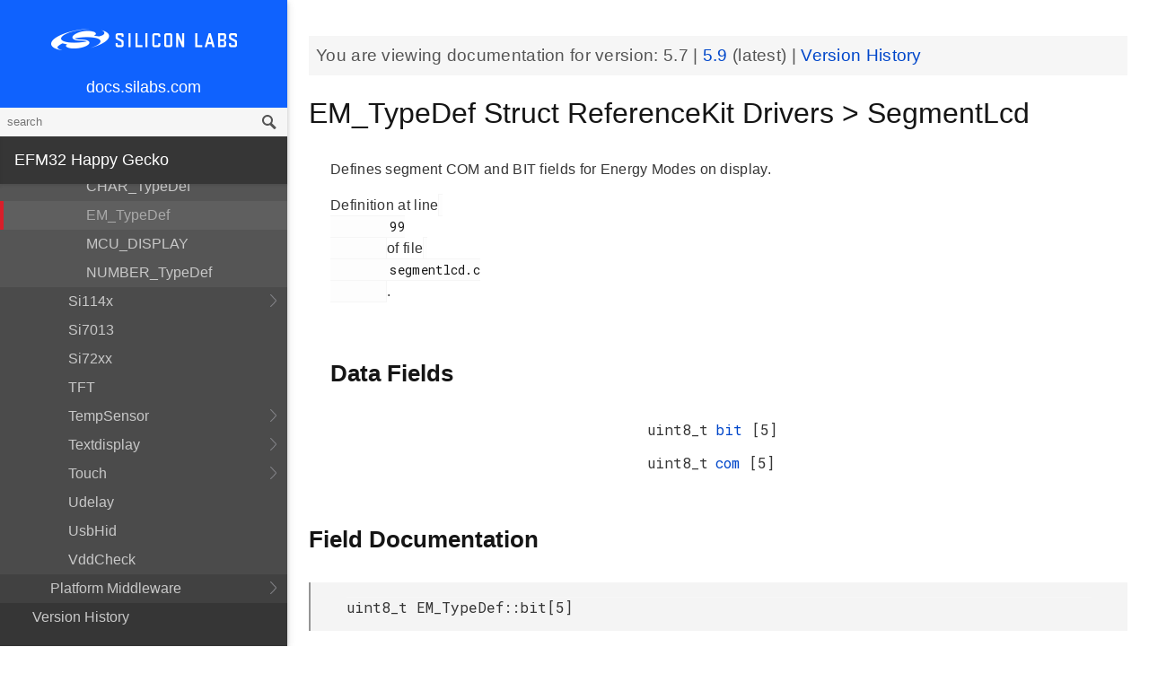

--- FILE ---
content_type: text/html; charset=utf-8
request_url: https://docs.silabs.com/mcu/5.7/efm32hg/structEM-TypeDef
body_size: 6447
content:
<!DOCTYPE html>
<html lang="en">
 <head>
  <script async="" src="https://www.googletagmanager.com/gtag/js?id=UA-160330710-1">
  </script>
  <script>
   window.dataLayer = window.dataLayer || [];
function gtag(){dataLayer.push(arguments);}
gtag('js', new Date());
gtag('config', 'UA-160330710-1');
  </script>
  <meta charset="utf-8"/>
  <meta content="IE=edge,chrome=1" http-equiv="X-UA-Compatible"/>
  <meta content="width=device-width, initial-scale=1.0, maximum-scale=1, user-scalable=0" name="viewport"/>
  <meta name="google" value="notranslate"/>
  <meta content="yes" name="mobile-web-app-capable"/>
  <meta content="yes" name="apple-mobile-web-app-capable"/>
  <meta content="black-translucent" name="apple-mobile-web-app-status-bar-style"/>
  <meta content="#444547" name="theme-color"/>
  <meta content="width=device-width, initial-scale=1, user-scalable=no" name="viewport"/>
  <meta content="Software API documentation" name="content-type"/>
  <meta content="32 bit MCU SDK" name="software-development-kits"/>
  <meta content="Microcontrollers" name="product-line"/>
  <meta content="32-bit MCUs" name="product-category"/>
  <meta content="Happy Gecko" name="product-family"/>
  <meta content="Microcontrollers,Microcontrollers|32-bit MCUs,Microcontrollers|32-bit MCUs|Happy Gecko" name="product-hierarchy"/>
  <meta content="Documents,Documents|MCU,Documents|MCU|efm32hg,Documents|MCU|efm32hg|v5.7" name="docs-hierarchy"/>
  <title>
   EM_TypeDef Struct ReferenceKit Drivers &gt; SegmentLcd - v5.7 - MCU EFM32HG API Documentation Silicon Labs
  </title>
  <link href="https://docs.silabs.com/assets/styles.css" rel="stylesheet"/>
  <script src="http://assets.adobedtm.com/3190d43a5459fc8adf7e79701f27ec76e8640f17/satelliteLib-90b20114fd9a5a718deac08d9895cd97209e7a18.js">
  </script>
 </head>
 <body>
  <nav class="navbar">
   <div class="search-bar">
    <input class="search-input" placeholder="search"/>
    <input class="search-button" type="button"/>
   </div>
   <div class="menu-icon">
   </div>
   <div class="container">
    <a href="https://docs.silabs.com/">
     docs.silabs.com
    </a>
   </div>
  </nav>
  <nav class="menu nocontent">
   <div class="top">
    <a class="logo" href="https://silabs.com/">
    </a>
    <a class="home" href="https://docs.silabs.com/">
     docs.silabs.com
    </a>
    <div class="search-bar">
     <input class="search-input" placeholder="search"/>
     <input class="search-button" type="button"/>
     <div class="search-site">
      <h5>
       Search in:
      </h5>
      <div class="search-site-selector">
       <span class="root" data-level="0">
        docs
       </span>
      </div>
     </div>
    </div>
   </div>
   <div class="main">
    <h3 id="efm32-happy-gecko">
     EFM32 Happy Gecko
    </h3>
    <ul>
     <li>
      <a href="index">
       MCU and Peripherals
      </a>
     </li>
     <li>
      <a href="modules">
       Modules
      </a>
      <ul>
       <li>
        <a href="group-BSP">
         BSP
        </a>
        <ul>
         <li>
          <a href="group-BSP-DK">
           API for DKs
          </a>
          <ul>
           <li>
            <a href="structBC-TypeDef">
             BC_TypeDef
            </a>
           </li>
          </ul>
         </li>
         <li>
          <a href="group-BSP-STK">
           API for STKs and WSTKs
          </a>
          <ul>
           <li>
            <a href="structBCP-Packet">
             BCP_Packet
            </a>
           </li>
           <li>
            <a href="structBCP-Packet-">
             BCP_Packet_
            </a>
           </li>
           <li>
            <a href="structBCP-PacketHeader">
             BCP_PacketHeader
            </a>
           </li>
          </ul>
         </li>
         <li>
          <a href="group-BSPCOMMON">
           Common BSP for all kits
          </a>
         </li>
         <li>
          <a href="group-BSP-INIT">
           Device Initialization
          </a>
         </li>
         <li>
          <a href="group-TBSense-BSP">
           Thunderboard Sense BSP
          </a>
          <ul>
           <li>
            <a href="group-BAP">
             BAP - Barometric Pressure Sensor
            </a>
            <ul>
             <li>
              <a href="struct-BAP-Config">
               __BAP_Config
              </a>
             </li>
            </ul>
           </li>
           <li>
            <a href="group-BOARD-4160">
             BOARD Module for Thunderboard Sense
            </a>
            <ul>
             <li>
              <a href="group-PIC-defs">
               Power and Interrupt Controller Definitions
              </a>
             </li>
            </ul>
           </li>
           <li>
            <a href="group-BOARD-4166">
             BOARD Module for Thunderboard Sense 2
            </a>
           </li>
           <li>
            <a href="group-CCS811">
             CCS811 - Indoor Air Quality Sensor
            </a>
           </li>
           <li>
            <a href="group-HALL">
             HALL - Hall Effect Sensor
            </a>
            <ul>
             <li>
              <a href="group-Si7210">
               Si7210 - Hall Effect Sensor
              </a>
             </li>
             <li>
              <a href="struct-HALL-Config">
               __HALL_Config
              </a>
             </li>
            </ul>
           </li>
           <li>
            <a href="group-ICM20648">
             ICM20648 - 6-axis Motion Sensor Driver
            </a>
           </li>
           <li>
            <a href="group-IMU">
             IMU - Inertial Measurement Unit
            </a>
            <ul>
             <li>
              <a href="struct-IMU-SensorFusion">
               _IMU_SensorFusion
              </a>
             </li>
            </ul>
           </li>
           <li>
            <a href="group-Mic">
             MIC - Microphone Driver (ADC)
            </a>
           </li>
           <li>
            <a href="group-Mic-i2s">
             MIC - Microphone Driver (I2S)
            </a>
           </li>
           <li>
            <a href="group-Si1133">
             SI1133 - Ambient Light and UV Index Sensor
            </a>
            <ul>
             <li>
              <a href="structSI1133-Coeff-TypeDef">
               SI1133_Coeff_TypeDef
              </a>
             </li>
             <li>
              <a href="structSI1133-LuxCoeff-TypeDef">
               SI1133_LuxCoeff_TypeDef
              </a>
             </li>
             <li>
              <a href="structSI1133-Samples-TypeDef">
               SI1133_Samples_TypeDef
              </a>
             </li>
            </ul>
           </li>
           <li>
            <a href="group-Si7021">
             SI7021 - Relative Humidity and Temperature Sensor
            </a>
           </li>
           <li>
            <a href="group-Util">
             Utility Functions
            </a>
           </li>
          </ul>
         </li>
        </ul>
       </li>
       <li>
        <a href="group-Parts">
         Devices
        </a>
        <ul>
         <li>
          <a href="group-EFM32HG">
           EFM32HG
          </a>
         </li>
         <li>
          <a href="group-EFM32HG322F64">
           EFM32HG322F64
          </a>
          <ul>
           <li>
            <a href="group-EFM32HG322F64-Alternate-Function">
             EFM32HG322F64 Alternate Function
            </a>
           </li>
           <li>
            <a href="group-EFM32HG322F64-BitFields">
             EFM32HG322F64 Bit Fields
            </a>
            <ul>
             <li>
              <a href="group-EFM32HG322F64-UNLOCK">
               EFM32HG322F64 Unlock Codes
              </a>
             </li>
            </ul>
           </li>
           <li>
            <a href="group-EFM32HG322F64-Core">
             EFM32HG322F64 Core
            </a>
           </li>
           <li>
            <a href="group-EFM32HG322F64-Part">
             EFM32HG322F64 Part
            </a>
           </li>
           <li>
            <a href="group-EFM32HG322F64-Peripheral-Declaration">
             EFM32HG322F64 Peripheral Declarations
            </a>
           </li>
           <li>
            <a href="group-EFM32HG322F64-Peripheral-Base">
             EFM32HG322F64 Peripheral Memory Map
            </a>
           </li>
           <li>
            <a href="group-EFM32HG322F64-Peripheral-TypeDefs">
             EFM32HG322F64 Peripheral TypeDefs
            </a>
           </li>
          </ul>
         </li>
         <li>
          <a href="group-EFM32HG-ACMP">
           EFM32HG_ACMP
          </a>
          <ul>
           <li>
            <a href="structACMP-TypeDef">
             ACMP_TypeDef
            </a>
           </li>
          </ul>
         </li>
         <li>
          <a href="group-EFM32HG-ACMP-BitFields">
           EFM32HG_ACMP_BitFields
          </a>
         </li>
         <li>
          <a href="group-EFM32HG-ADC">
           EFM32HG_ADC
          </a>
          <ul>
           <li>
            <a href="structADC-TypeDef">
             ADC_TypeDef
            </a>
           </li>
          </ul>
         </li>
         <li>
          <a href="group-EFM32HG-ADC-BitFields">
           EFM32HG_ADC_BitFields
          </a>
         </li>
         <li>
          <a href="group-EFM32HG-AES">
           EFM32HG_AES
          </a>
          <ul>
           <li>
            <a href="structAES-TypeDef">
             AES_TypeDef
            </a>
           </li>
          </ul>
         </li>
         <li>
          <a href="group-EFM32HG-AES-BitFields">
           EFM32HG_AES_BitFields
          </a>
         </li>
         <li>
          <a href="group-EFM32HG-AF-Pins">
           EFM32HG_AF_Pins
          </a>
         </li>
         <li>
          <a href="group-EFM32HG-AF-Ports">
           EFM32HG_AF_Ports
          </a>
         </li>
         <li>
          <a href="group-EFM32HG-CALIBRATE">
           EFM32HG_CALIBRATE
          </a>
          <ul>
           <li>
            <a href="structCALIBRATE-TypeDef">
             CALIBRATE_TypeDef
            </a>
           </li>
          </ul>
         </li>
         <li>
          <a href="group-EFM32HG-CMU">
           EFM32HG_CMU
          </a>
          <ul>
           <li>
            <a href="structCMU-TypeDef">
             CMU_TypeDef
            </a>
           </li>
          </ul>
         </li>
         <li>
          <a href="group-EFM32HG-CMU-BitFields">
           EFM32HG_CMU_BitFields
          </a>
         </li>
         <li>
          <a href="group-EFM32HG-DEVINFO">
           EFM32HG_DEVINFO
          </a>
          <ul>
           <li>
            <a href="structDEVINFO-TypeDef">
             DEVINFO_TypeDef
            </a>
           </li>
          </ul>
         </li>
         <li>
          <a href="group-EFM32HG-DEVINFO-BitFields">
           EFM32HG_DEVINFO_BitFields
          </a>
         </li>
         <li>
          <a href="group-EFM32HG-DMA">
           EFM32HG_DMA
          </a>
          <ul>
           <li>
            <a href="structDMA-TypeDef">
             DMA_TypeDef
            </a>
           </li>
          </ul>
         </li>
         <li>
          <a href="group-EFM32HG-DMACTRL-BitFields">
           EFM32HG_DMACTRL_BitFields
          </a>
         </li>
         <li>
          <a href="group-EFM32HG-DMAREQ-BitFields">
           EFM32HG_DMAREQ_BitFields
          </a>
         </li>
         <li>
          <a href="group-EFM32HG-DMA-BitFields">
           EFM32HG_DMA_BitFields
          </a>
         </li>
         <li>
          <a href="group-EFM32HG-DMA-DESCRIPTOR">
           EFM32HG_DMA_DESCRIPTOR
          </a>
          <ul>
           <li>
            <a href="structDMA-DESCRIPTOR-TypeDef">
             DMA_DESCRIPTOR_TypeDef
            </a>
           </li>
          </ul>
         </li>
         <li>
          <a href="group-EFM32HG-EMU">
           EFM32HG_EMU
          </a>
          <ul>
           <li>
            <a href="structEMU-TypeDef">
             EMU_TypeDef
            </a>
           </li>
          </ul>
         </li>
         <li>
          <a href="group-EFM32HG-EMU-BitFields">
           EFM32HG_EMU_BitFields
          </a>
         </li>
         <li>
          <a href="group-EFM32HG-GPIO">
           EFM32HG_GPIO
          </a>
          <ul>
           <li>
            <a href="structGPIO-TypeDef">
             GPIO_TypeDef
            </a>
           </li>
          </ul>
         </li>
         <li>
          <a href="group-EFM32HG-GPIO-BitFields">
           EFM32HG_GPIO_BitFields
          </a>
         </li>
         <li>
          <a href="group-EFM32HG-I2C">
           EFM32HG_I2C
          </a>
          <ul>
           <li>
            <a href="structI2C-TypeDef">
             I2C_TypeDef
            </a>
           </li>
          </ul>
         </li>
         <li>
          <a href="group-EFM32HG-I2C-BitFields">
           EFM32HG_I2C_BitFields
          </a>
         </li>
         <li>
          <a href="group-EFM32HG-IDAC">
           EFM32HG_IDAC
          </a>
          <ul>
           <li>
            <a href="structIDAC-TypeDef">
             IDAC_TypeDef
            </a>
           </li>
          </ul>
         </li>
         <li>
          <a href="group-EFM32HG-IDAC-BitFields">
           EFM32HG_IDAC_BitFields
          </a>
         </li>
         <li>
          <a href="group-EFM32HG-LEUART">
           EFM32HG_LEUART
          </a>
          <ul>
           <li>
            <a href="structLEUART-TypeDef">
             LEUART_TypeDef
            </a>
           </li>
          </ul>
         </li>
         <li>
          <a href="group-EFM32HG-LEUART-BitFields">
           EFM32HG_LEUART_BitFields
          </a>
         </li>
         <li>
          <a href="group-EFM32HG-MSC">
           EFM32HG_MSC
          </a>
          <ul>
           <li>
            <a href="structMSC-TypeDef">
             MSC_TypeDef
            </a>
           </li>
          </ul>
         </li>
         <li>
          <a href="group-EFM32HG-MSC-BitFields">
           EFM32HG_MSC_BitFields
          </a>
         </li>
         <li>
          <a href="group-EFM32HG-MTB">
           EFM32HG_MTB
          </a>
          <ul>
           <li>
            <a href="structMTB-TypeDef">
             MTB_TypeDef
            </a>
           </li>
          </ul>
         </li>
         <li>
          <a href="group-EFM32HG-MTB-BitFields">
           EFM32HG_MTB_BitFields
          </a>
         </li>
         <li>
          <a href="group-EFM32HG-PCNT">
           EFM32HG_PCNT
          </a>
          <ul>
           <li>
            <a href="structPCNT-TypeDef">
             PCNT_TypeDef
            </a>
           </li>
          </ul>
         </li>
         <li>
          <a href="group-EFM32HG-PCNT-BitFields">
           EFM32HG_PCNT_BitFields
          </a>
         </li>
         <li>
          <a href="group-EFM32HG-PRS">
           EFM32HG_PRS
          </a>
          <ul>
           <li>
            <a href="structPRS-TypeDef">
             PRS_TypeDef
            </a>
           </li>
          </ul>
         </li>
         <li>
          <a href="group-EFM32HG-PRS-BitFields">
           EFM32HG_PRS_BitFields
          </a>
         </li>
         <li>
          <a href="group-EFM32HG-PRS-Signals">
           EFM32HG_PRS_Signals
          </a>
         </li>
         <li>
          <a href="group-EFM32HG-RMU">
           EFM32HG_RMU
          </a>
          <ul>
           <li>
            <a href="structRMU-TypeDef">
             RMU_TypeDef
            </a>
           </li>
          </ul>
         </li>
         <li>
          <a href="group-EFM32HG-RMU-BitFields">
           EFM32HG_RMU_BitFields
          </a>
         </li>
         <li>
          <a href="group-EFM32HG-ROMTABLE">
           EFM32HG_ROMTABLE
          </a>
          <ul>
           <li>
            <a href="structROMTABLE-TypeDef">
             ROMTABLE_TypeDef
            </a>
           </li>
          </ul>
         </li>
         <li>
          <a href="group-EFM32HG-ROMTABLE-BitFields">
           EFM32HG_ROMTABLE_BitFields
          </a>
         </li>
         <li>
          <a href="group-EFM32HG-RTC">
           EFM32HG_RTC
          </a>
          <ul>
           <li>
            <a href="structRTC-TypeDef">
             RTC_TypeDef
            </a>
           </li>
          </ul>
         </li>
         <li>
          <a href="group-EFM32HG-RTC-BitFields">
           EFM32HG_RTC_BitFields
          </a>
         </li>
         <li>
          <a href="group-EFM32HG-TIMER">
           EFM32HG_TIMER
          </a>
          <ul>
           <li>
            <a href="structTIMER-TypeDef">
             TIMER_TypeDef
            </a>
           </li>
          </ul>
         </li>
         <li>
          <a href="group-EFM32HG-TIMER-BitFields">
           EFM32HG_TIMER_BitFields
          </a>
         </li>
         <li>
          <a href="group-EFM32HG-USART">
           EFM32HG_USART
          </a>
          <ul>
           <li>
            <a href="structUSART-TypeDef">
             USART_TypeDef
            </a>
           </li>
          </ul>
         </li>
         <li>
          <a href="group-EFM32HG-USART-BitFields">
           EFM32HG_USART_BitFields
          </a>
         </li>
         <li>
          <a href="group-EFM32HG-USB">
           EFM32HG_USB
          </a>
          <ul>
           <li>
            <a href="structUSB-TypeDef">
             USB_TypeDef
            </a>
           </li>
          </ul>
         </li>
         <li>
          <a href="group-EFM32HG-USB-BitFields">
           EFM32HG_USB_BitFields
          </a>
         </li>
         <li>
          <a href="group-EFM32HG-VCMP">
           EFM32HG_VCMP
          </a>
          <ul>
           <li>
            <a href="structVCMP-TypeDef">
             VCMP_TypeDef
            </a>
           </li>
          </ul>
         </li>
         <li>
          <a href="group-EFM32HG-VCMP-BitFields">
           EFM32HG_VCMP_BitFields
          </a>
         </li>
         <li>
          <a href="group-EFM32HG-WDOG">
           EFM32HG_WDOG
          </a>
          <ul>
           <li>
            <a href="structWDOG-TypeDef">
             WDOG_TypeDef
            </a>
           </li>
          </ul>
         </li>
         <li>
          <a href="group-EFM32HG-WDOG-BitFields">
           EFM32HG_WDOG_BitFields
          </a>
         </li>
         <li>
          <a href="structDMA-CH-TypeDef">
           DMA_CH_TypeDef
          </a>
         </li>
         <li>
          <a href="structGPIO-P-TypeDef">
           GPIO_P_TypeDef
          </a>
         </li>
         <li>
          <a href="structPRS-CH-TypeDef">
           PRS_CH_TypeDef
          </a>
         </li>
         <li>
          <a href="structTIMER-CC-TypeDef">
           TIMER_CC_TypeDef
          </a>
         </li>
         <li>
          <a href="structUSB-DIEP-TypeDef">
           USB_DIEP_TypeDef
          </a>
         </li>
         <li>
          <a href="structUSB-DOEP-TypeDef">
           USB_DOEP_TypeDef
          </a>
         </li>
        </ul>
       </li>
       <li>
        <a href="group-emdrv">
         EMDRV
        </a>
        <ul>
         <li>
          <a href="group-DMADRV">
           DMADRV
          </a>
         </li>
         <li>
          <a href="group-EZRADIODRV">
           EZRADIODRV
          </a>
          <ul>
           <li>
            <a href="group-API-Layer">
             API_Layer
            </a>
           </li>
           <li>
            <a href="group-COMM-Layer">
             COMM_Layer
            </a>
           </li>
           <li>
            <a href="group-HAL-Layer">
             HAL_Layer
            </a>
           </li>
           <li>
            <a href="group-Plugin-System">
             Plugin_System
            </a>
            <ul>
             <li>
              <a href="group-Auto-ACK-Plugin">
               Auto_ACK_Plugin
              </a>
              <ul>
               <li>
                <a href="structEZRADIODRV-AutoAckHandle">
                 EZRADIODRV_AutoAckHandle
                </a>
               </li>
              </ul>
             </li>
             <li>
              <a href="group-CRC-Error-Plugin">
               CRC_Error_Plugin
              </a>
              <ul>
               <li>
                <a href="structEZRADIODRV-PacketCrcErrorHandle">
                 EZRADIODRV_PacketCrcErrorHandle
                </a>
               </li>
              </ul>
             </li>
             <li>
              <a href="group-Direct-Receive-Plugin">
               Direct_Receive_Plugin
              </a>
              <ul>
               <li>
                <a href="structEZRADIODRV-DirectRxHandle">
                 EZRADIODRV_DirectRxHandle
                </a>
               </li>
              </ul>
             </li>
             <li>
              <a href="group-Direct-Transmit-Plugin">
               Direct_Transmit_Plugin
              </a>
              <ul>
               <li>
                <a href="structEZRADIODRV-DirectTxHandle">
                 EZRADIODRV_DirectTxHandle
                </a>
               </li>
              </ul>
             </li>
             <li>
              <a href="group-PN9-Plugin">
               PN9_Plugin
              </a>
              <ul>
               <li>
                <a href="structEZRADIODRV-Pn9Handle">
                 EZRADIODRV_Pn9Handle
                </a>
               </li>
              </ul>
             </li>
             <li>
              <a href="group-Plugin-Manager">
               Plugin_Manager
              </a>
              <ul>
               <li>
                <a href="structEZRADIODRV-HandleData">
                 EZRADIODRV_HandleData
                </a>
               </li>
              </ul>
             </li>
             <li>
              <a href="group-Receive-Plugin">
               Receive_Plugin
              </a>
              <ul>
               <li>
                <a href="structEZRADIODRV-PacketRxHandle">
                 EZRADIODRV_PacketRxHandle
                </a>
               </li>
              </ul>
             </li>
             <li>
              <a href="group-Transmit-Plugin">
               Transmit_Plugin
              </a>
              <ul>
               <li>
                <a href="structEZRADIODRV-FieldLength">
                 EZRADIODRV_FieldLength
                </a>
               </li>
               <li>
                <a href="structEZRADIODRV-PacketLengthConfig">
                 EZRADIODRV_PacketLengthConfig
                </a>
               </li>
               <li>
                <a href="structEZRADIODRV-PacketTxHandle">
                 EZRADIODRV_PacketTxHandle
                </a>
               </li>
              </ul>
             </li>
             <li>
              <a href="group-Unmod-Carrier-Plugin">
               Unmod_Carrier_Plugin
              </a>
              <ul>
               <li>
                <a href="structEZRADIODRV-UnmodCarrierHandle">
                 EZRADIODRV_UnmodCarrierHandle
                </a>
               </li>
              </ul>
             </li>
            </ul>
           </li>
          </ul>
         </li>
         <li>
          <a href="group-GPIOINT">
           GPIOINT
          </a>
         </li>
         <li>
          <a href="group-NVM">
           NVM
          </a>
         </li>
         <li>
          <a href="group-NVM3">
           NVM3
          </a>
          <ul>
           <li>
            <a href="group-NVM3Hal">
             NVM3Hal
            </a>
            <ul>
             <li>
              <a href="structnvm3-HalHandle-t">
               nvm3_HalHandle_t
              </a>
             </li>
             <li>
              <a href="structnvm3-HalInfo">
               nvm3_HalInfo
              </a>
             </li>
            </ul>
           </li>
           <li>
            <a href="group-NVM3Lock">
             NVM3Lock
            </a>
           </li>
           <li>
            <a href="structnvm3-CacheEntry">
             nvm3_CacheEntry
            </a>
           </li>
           <li>
            <a href="structnvm3-Init-t">
             nvm3_Init_t
            </a>
           </li>
          </ul>
         </li>
         <li>
          <a href="group-RTCDRV">
           RTCDRV
          </a>
         </li>
         <li>
          <a href="group-SLEEP">
           SLEEP
          </a>
          <ul>
           <li>
            <a href="structSLEEP-Init-t">
             SLEEP_Init_t
            </a>
           </li>
          </ul>
         </li>
         <li>
          <a href="group-SPIDRV">
           SPIDRV
          </a>
          <ul>
           <li>
            <a href="structSPIDRV-HandleData">
             SPIDRV_HandleData
            </a>
           </li>
           <li>
            <a href="structSPIDRV-Init">
             SPIDRV_Init
            </a>
           </li>
          </ul>
         </li>
         <li>
          <a href="group-TEMPDRV">
           TEMPDRV
          </a>
         </li>
         <li>
          <a href="group-UARTDRV">
           UARTDRV
          </a>
          <ul>
           <li>
            <a href="structUARTDRV-Buffer-FifoQueue-t">
             UARTDRV_Buffer_FifoQueue_t
            </a>
           </li>
           <li>
            <a href="structUARTDRV-Buffer-t">
             UARTDRV_Buffer_t
            </a>
           </li>
           <li>
            <a href="structUARTDRV-HandleData">
             UARTDRV_HandleData
            </a>
           </li>
           <li>
            <a href="structUARTDRV-InitLeuart-t">
             UARTDRV_InitLeuart_t
            </a>
           </li>
           <li>
            <a href="structUARTDRV-InitUart-t">
             UARTDRV_InitUart_t
            </a>
           </li>
          </ul>
         </li>
         <li>
          <a href="group-USTIMER">
           USTIMER
          </a>
         </li>
        </ul>
       </li>
       <li>
        <a href="group-emlib">
         EMLIB
        </a>
        <ul>
         <li>
          <a href="group-ACMP">
           ACMP
          </a>
          <ul>
           <li>
            <a href="structACMP-CapsenseInit-TypeDef">
             ACMP_CapsenseInit_TypeDef
            </a>
           </li>
           <li>
            <a href="structACMP-Init-TypeDef">
             ACMP_Init_TypeDef
            </a>
           </li>
          </ul>
         </li>
         <li>
          <a href="group-ADC">
           ADC
          </a>
          <ul>
           <li>
            <a href="structADC-Init-TypeDef">
             ADC_Init_TypeDef
            </a>
           </li>
           <li>
            <a href="structADC-InitScan-TypeDef">
             ADC_InitScan_TypeDef
            </a>
           </li>
           <li>
            <a href="structADC-InitScanInput-TypeDef">
             ADC_InitScanInput_TypeDef
            </a>
           </li>
           <li>
            <a href="structADC-InitSingle-TypeDef">
             ADC_InitSingle_TypeDef
            </a>
           </li>
          </ul>
         </li>
         <li>
          <a href="group-AES">
           AES
          </a>
         </li>
         <li>
          <a href="group-ASSERT">
           ASSERT
          </a>
         </li>
         <li>
          <a href="group-BUS">
           BUS
          </a>
         </li>
         <li>
          <a href="group-CHIP">
           CHIP
          </a>
         </li>
         <li>
          <a href="group-CMU">
           CMU
          </a>
          <ul>
           <li>
            <a href="structCMU-HFXOInit-TypeDef">
             CMU_HFXOInit_TypeDef
            </a>
           </li>
           <li>
            <a href="structCMU-LFXOInit-TypeDef">
             CMU_LFXOInit_TypeDef
            </a>
           </li>
          </ul>
         </li>
         <li>
          <a href="group-COMMON">
           COMMON
          </a>
         </li>
         <li>
          <a href="group-CORE">
           CORE
          </a>
          <ul>
           <li>
            <a href="structCORE-nvicMask-t">
             CORE_nvicMask_t
            </a>
           </li>
          </ul>
         </li>
         <li>
          <a href="group-DMA">
           DMA
          </a>
          <ul>
           <li>
            <a href="structDMA-CB-TypeDef">
             DMA_CB_TypeDef
            </a>
           </li>
           <li>
            <a href="structDMA-CfgChannel-TypeDef">
             DMA_CfgChannel_TypeDef
            </a>
           </li>
           <li>
            <a href="structDMA-CfgDescr-TypeDef">
             DMA_CfgDescr_TypeDef
            </a>
           </li>
           <li>
            <a href="structDMA-CfgDescrSGAlt-TypeDef">
             DMA_CfgDescrSGAlt_TypeDef
            </a>
           </li>
           <li>
            <a href="structDMA-Init-TypeDef">
             DMA_Init_TypeDef
            </a>
           </li>
          </ul>
         </li>
         <li>
          <a href="group-EMU">
           EMU
          </a>
          <ul>
           <li>
            <a href="structEMU-EM23Init-TypeDef">
             EMU_EM23Init_TypeDef
            </a>
           </li>
          </ul>
         </li>
         <li>
          <a href="group-GPIO">
           GPIO
          </a>
         </li>
         <li>
          <a href="group-I2C">
           I2C
          </a>
          <ul>
           <li>
            <a href="structI2C-Init-TypeDef">
             I2C_Init_TypeDef
            </a>
           </li>
           <li>
            <a href="structI2C-TransferSeq-TypeDef">
             I2C_TransferSeq_TypeDef
            </a>
           </li>
          </ul>
         </li>
         <li>
          <a href="group-IDAC">
           IDAC
          </a>
          <ul>
           <li>
            <a href="structIDAC-Init-TypeDef">
             IDAC_Init_TypeDef
            </a>
           </li>
          </ul>
         </li>
         <li>
          <a href="group-INT">
           INT
          </a>
         </li>
         <li>
          <a href="group-LEUART">
           LEUART
          </a>
          <ul>
           <li>
            <a href="structLEUART-Init-TypeDef">
             LEUART_Init_TypeDef
            </a>
           </li>
          </ul>
         </li>
         <li>
          <a href="group-MSC">
           MSC
          </a>
          <ul>
           <li>
            <a href="structMSC-ExecConfig-TypeDef">
             MSC_ExecConfig_TypeDef
            </a>
           </li>
          </ul>
         </li>
         <li>
          <a href="group-PCNT">
           PCNT
          </a>
          <ul>
           <li>
            <a href="structPCNT-Init-TypeDef">
             PCNT_Init_TypeDef
            </a>
           </li>
           <li>
            <a href="structPCNT-TCC-TypeDef">
             PCNT_TCC_TypeDef
            </a>
           </li>
          </ul>
         </li>
         <li>
          <a href="group-PRS">
           PRS
          </a>
         </li>
         <li>
          <a href="group-RAMFUNC">
           RAMFUNC
          </a>
         </li>
         <li>
          <a href="group-RMU">
           RMU
          </a>
         </li>
         <li>
          <a href="group-RTC">
           RTC
          </a>
          <ul>
           <li>
            <a href="structRTC-Init-TypeDef">
             RTC_Init_TypeDef
            </a>
           </li>
          </ul>
         </li>
         <li>
          <a href="group-SYSTEM">
           SYSTEM
          </a>
          <ul>
           <li>
            <a href="structSYSTEM-CalAddrVal-TypeDef">
             SYSTEM_CalAddrVal_TypeDef
            </a>
           </li>
           <li>
            <a href="structSYSTEM-ChipRevision-TypeDef">
             SYSTEM_ChipRevision_TypeDef
            </a>
           </li>
          </ul>
         </li>
         <li>
          <a href="group-TIMER">
           TIMER
          </a>
          <ul>
           <li>
            <a href="structTIMER-Init-TypeDef">
             TIMER_Init_TypeDef
            </a>
           </li>
           <li>
            <a href="structTIMER-InitCC-TypeDef">
             TIMER_InitCC_TypeDef
            </a>
           </li>
           <li>
            <a href="structTIMER-InitDTI-TypeDef">
             TIMER_InitDTI_TypeDef
            </a>
           </li>
          </ul>
         </li>
         <li>
          <a href="group-USART">
           USART
          </a>
          <ul>
           <li>
            <a href="structUSART-InitAsync-TypeDef">
             USART_InitAsync_TypeDef
            </a>
           </li>
           <li>
            <a href="structUSART-InitI2s-TypeDef">
             USART_InitI2s_TypeDef
            </a>
           </li>
           <li>
            <a href="structUSART-InitIrDA-TypeDef">
             USART_InitIrDA_TypeDef
            </a>
           </li>
           <li>
            <a href="structUSART-InitSync-TypeDef">
             USART_InitSync_TypeDef
            </a>
           </li>
           <li>
            <a href="structUSART-PrsTriggerInit-TypeDef">
             USART_PrsTriggerInit_TypeDef
            </a>
           </li>
          </ul>
         </li>
         <li>
          <a href="group-VCMP">
           VCMP
          </a>
          <ul>
           <li>
            <a href="structVCMP-Init-TypeDef">
             VCMP_Init_TypeDef
            </a>
           </li>
          </ul>
         </li>
         <li>
          <a href="group-VERSION">
           VERSION
          </a>
         </li>
         <li>
          <a href="group-WDOG">
           WDOG
          </a>
          <ul>
           <li>
            <a href="structWDOG-Init-TypeDef">
             WDOG_Init_TypeDef
            </a>
           </li>
          </ul>
         </li>
        </ul>
       </li>
       <li>
        <a href="group-kitdrv">
         Kit Drivers
        </a>
        <ul>
         <li>
          <a href="group-CPT112S-I2C">
           CPT112S_I2C
          </a>
         </li>
         <li>
          <a href="group-CapSense">
           CapSense
          </a>
         </li>
         <li>
          <a href="group-Display">
           Display
          </a>
          <ul>
           <li>
            <a href="structDISPLAY-Device-t">
             DISPLAY_Device_t
            </a>
           </li>
           <li>
            <a href="structDISPLAY-Geometry-t">
             DISPLAY_Geometry_t
            </a>
           </li>
          </ul>
         </li>
         <li>
          <a href="group-DmaCtrl">
           DmaCtrl
          </a>
         </li>
         <li>
          <a href="group-EEPROM">
           EEPROM
          </a>
         </li>
         <li>
          <a href="group-Msd">
           Gecko USB MSD
          </a>
          <ul>
           <li>
            <a href="structMSDBOT-CBW-TypeDef">
             MSDBOT_CBW_TypeDef
            </a>
           </li>
           <li>
            <a href="structMSDBOT-CSW-TypeDef">
             MSDBOT_CSW_TypeDef
            </a>
           </li>
           <li>
            <a href="structMSDD-CmdStatus-TypeDef">
             MSDD_CmdStatus_TypeDef
            </a>
           </li>
           <li>
            <a href="structMSDSCSI-Inquiry-TypeDef">
             MSDSCSI_Inquiry_TypeDef
            </a>
           </li>
           <li>
            <a href="structMSDSCSI-InquiryData-TypeDef">
             MSDSCSI_InquiryData_TypeDef
            </a>
           </li>
           <li>
            <a href="structMSDSCSI-Read10-TypeDef">
             MSDSCSI_Read10_TypeDef
            </a>
           </li>
           <li>
            <a href="structMSDSCSI-ReadCapacity-TypeDef">
             MSDSCSI_ReadCapacity_TypeDef
            </a>
           </li>
           <li>
            <a href="structMSDSCSI-ReadCapacityData-TypeDef">
             MSDSCSI_ReadCapacityData_TypeDef
            </a>
           </li>
           <li>
            <a href="structMSDSCSI-RequestSense-TypeDef">
             MSDSCSI_RequestSense_TypeDef
            </a>
           </li>
           <li>
            <a href="structMSDSCSI-RequestSenseData-TypeDef">
             MSDSCSI_RequestSenseData_TypeDef
            </a>
           </li>
           <li>
            <a href="structMSDSCSI-StartStopUnit-TypeDef">
             MSDSCSI_StartStopUnit_TypeDef
            </a>
           </li>
           <li>
            <a href="structMSDSCSI-Verify10-TypeDef">
             MSDSCSI_Verify10_TypeDef
            </a>
           </li>
           <li>
            <a href="structMSDSCSI-Write10-TypeDef">
             MSDSCSI_Write10_TypeDef
            </a>
           </li>
          </ul>
         </li>
         <li>
          <a href="group-gusbcdc">
           Gecko USB RS232 bridge
          </a>
         </li>
         <li>
          <a href="group-HidKeyboard">
           HidKeyboard
          </a>
          <ul>
           <li>
            <a href="structHIDKBD-Init-t">
             HIDKBD_Init_t
            </a>
           </li>
           <li>
            <a href="structHIDKBD-KeyReport-t">
             HIDKBD_KeyReport_t
            </a>
           </li>
          </ul>
         </li>
         <li>
          <a href="group-I2CSPM">
           I2CSPM
          </a>
          <ul>
           <li>
            <a href="structI2CSPM-Init-TypeDef">
             I2CSPM_Init_TypeDef
            </a>
           </li>
          </ul>
         </li>
         <li>
          <a href="group-ksz8851snl">
           Ksz8851snl
          </a>
          <ul>
           <li>
            <a href="structKSZ8851SLN-mib-s">
             KSZ8851SLN_mib_s
            </a>
           </li>
          </ul>
         </li>
         <li>
          <a href="group-MicroSd">
           MicroSd
          </a>
         </li>
         <li>
          <a href="group-NANDFlash">
           NANDFlash
          </a>
          <ul>
           <li>
            <a href="structNANDFLASH-Info-TypeDef">
             NANDFLASH_Info_TypeDef
            </a>
           </li>
          </ul>
         </li>
         <li>
          <a href="group-NORFlash">
           NORFlash
          </a>
          <ul>
           <li>
            <a href="structNORFLASH-Info-TypeDef">
             NORFLASH_Info_TypeDef
            </a>
           </li>
          </ul>
         </li>
         <li>
          <a href="group-RetargetIo">
           RetargetIo
          </a>
         </li>
         <li>
          <a href="group-SegmentLcd">
           SegmentLcd
          </a>
          <ul>
           <li>
            <a href="structARING-TypeDef">
             ARING_TypeDef
            </a>
           </li>
           <li>
            <a href="structARRAY-TypeDef">
             ARRAY_TypeDef
            </a>
           </li>
           <li>
            <a href="structBATTERY-TypeDef">
             BATTERY_TypeDef
            </a>
           </li>
           <li>
            <a href="structBlock-TypeDef">
             Block_TypeDef
            </a>
           </li>
           <li>
            <a href="structCHAR-TypeDef">
             CHAR_TypeDef
            </a>
           </li>
           <li>
            <a href="structEM-TypeDef">
             EM_TypeDef
            </a>
           </li>
           <li>
            <a href="structMCU-DISPLAY">
             MCU_DISPLAY
            </a>
           </li>
           <li>
            <a href="structNUMBER-TypeDef">
             NUMBER_TypeDef
            </a>
           </li>
          </ul>
         </li>
         <li>
          <a href="group-Si114x">
           Si114x
          </a>
          <ul>
           <li>
            <a href="structSI114X-CAL-S">
             SI114X_CAL_S
            </a>
           </li>
           <li>
            <a href="structSI114X-IRQ-SAMPLE">
             SI114X_IRQ_SAMPLE
            </a>
           </li>
          </ul>
         </li>
         <li>
          <a href="group-Si7013">
           Si7013
          </a>
         </li>
         <li>
          <a href="group-Si72xx">
           Si72xx
          </a>
         </li>
         <li>
          <a href="group-Tft">
           TFT
          </a>
         </li>
         <li>
          <a href="group-TempSensor">
           TempSensor
          </a>
          <ul>
           <li>
            <a href="structTEMPSENS-Temp-TypeDef">
             TEMPSENS_Temp_TypeDef
            </a>
           </li>
          </ul>
         </li>
         <li>
          <a href="group-Textdisplay">
           Textdisplay
          </a>
          <ul>
           <li>
            <a href="structTEXTDISPLAY-Config-t">
             TEXTDISPLAY_Config_t
            </a>
           </li>
          </ul>
         </li>
         <li>
          <a href="group-Touch">
           Touch
          </a>
          <ul>
           <li>
            <a href="structTOUCH-Config-TypeDef">
             TOUCH_Config_TypeDef
            </a>
           </li>
           <li>
            <a href="structTOUCH-Pos-TypeDef">
             TOUCH_Pos_TypeDef
            </a>
           </li>
          </ul>
         </li>
         <li>
          <a href="group-Udelay">
           Udelay
          </a>
         </li>
         <li>
          <a href="group-UsbHid">
           UsbHid
          </a>
         </li>
         <li>
          <a href="group-VddCheck">
           VddCheck
          </a>
         </li>
        </ul>
       </li>
       <li>
        <a href="group-middleware">
         Platform Middleware
        </a>
        <ul>
         <li>
          <a href="group-cslib-group">
           Capacitive Sensing Firmware Library
          </a>
          <ul>
           <li>
            <a href="structSensorStruct-t">
             SensorStruct_t
            </a>
           </li>
           <li>
            <a href="unionSI-UU32">
             SI_UU32
            </a>
           </li>
          </ul>
         </li>
         <li>
          <a href="group-glib">
           GLIB
          </a>
          <ul>
           <li>
            <a href="struct-BMP-DataType">
             __BMP_DataType
            </a>
           </li>
           <li>
            <a href="struct-BMP-Header">
             __BMP_Header
            </a>
           </li>
           <li>
            <a href="struct-BMP-Palette">
             __BMP_Palette
            </a>
           </li>
           <li>
            <a href="struct-GLIB-Context-t">
             __GLIB_Context_t
            </a>
           </li>
           <li>
            <a href="struct-GLIB-Font-t">
             __GLIB_Font_t
            </a>
           </li>
           <li>
            <a href="struct-GLIB-Rectangle-t">
             __GLIB_Rectangle_t
            </a>
           </li>
          </ul>
         </li>
         <li>
          <a href="group-USB">
           USB
          </a>
          <ul>
           <li>
            <a href="group-USB-COMMON">
             USB_COMMON
            </a>
            <ul>
             <li>
              <a href="structUSB-ConfigurationDescriptor-TypeDef">
               USB_ConfigurationDescriptor_TypeDef
              </a>
             </li>
             <li>
              <a href="structUSB-DeviceDescriptor-TypeDef">
               USB_DeviceDescriptor_TypeDef
              </a>
             </li>
             <li>
              <a href="structUSB-EndpointDescriptor-TypeDef">
               USB_EndpointDescriptor_TypeDef
              </a>
             </li>
             <li>
              <a href="structUSB-InterfaceDescriptor-TypeDef">
               USB_InterfaceDescriptor_TypeDef
              </a>
             </li>
             <li>
              <a href="structUSB-Setup-TypeDef">
               USB_Setup_TypeDef
              </a>
             </li>
             <li>
              <a href="structUSB-StringDescriptor-TypeDef">
               USB_StringDescriptor_TypeDef
              </a>
             </li>
            </ul>
           </li>
           <li>
            <a href="group-USB-DEVICE">
             USB_DEVICE
            </a>
            <ul>
             <li>
              <a href="structUSBD-Callbacks-TypeDef">
               USBD_Callbacks_TypeDef
              </a>
             </li>
             <li>
              <a href="structUSBD-Init-TypeDef">
               USBD_Init_TypeDef
              </a>
             </li>
            </ul>
           </li>
          </ul>
         </li>
         <li>
          <a href="group-usbxpress">
           USBXpress
          </a>
          <ul>
           <li>
            <a href="group-usbx-func">
             Functions
            </a>
           </li>
           <li>
            <a href="group-usbx-macros">
             Macros
            </a>
           </li>
           <li>
            <a href="group-usbx-status">
             USB Status Flags
            </a>
           </li>
           <li>
            <a href="group-usbx-callback-status">
             USBXpress Callback Status Flags
            </a>
           </li>
           <li>
            <a href="structUSBX-Init-t">
             USBX_Init_t
            </a>
           </li>
          </ul>
         </li>
        </ul>
       </li>
      </ul>
     </li>
     <li>
      <a href="_version_history">
       Version History
      </a>
     </li>
    </ul>
    <p>
     <a href="deprecated">
     </a>
    </p>
    <h3 id="more-documentation">
     <a href="https://www.silabs.com/support/resources.p-microcontrollers_32-bit-mcus_happy-gecko">
      More Documentation
     </a>
    </h3>
   </div>
   <div id="split-bar">
   </div>
  </nav>
  <div class="overlay">
  </div>
  <main class="content">
   <article>
    <p class="banner">
     You are viewing documentation for version:
     <em>
      5.7
     </em>
     |
     <a href="https://docs.silabs.com/mcu/latest/efm32hg">
      5.9
     </a>
     (latest) |
     <a href="_version_history">
      Version History
     </a>
    </p>
    <div class="header">
     <div class="headertitle">
      <h1 class="title">
       EM_TypeDef Struct ReferenceKit Drivers &gt; SegmentLcd
      </h1>
     </div>
    </div>
    <div class="contents">
     <a id="details" name="details">
     </a>
     <div class="textblock">
      <p>
       Defines segment COM and BIT fields for Energy Modes on display.
      </p>
      <p>
       Definition at line
       <code>
        99
       </code>
       of file
       <code>
        segmentlcd.c
       </code>
       .
      </p>
     </div>
     <table class="memberdecls">
      <tbody>
       <tr class="heading">
        <td colspan="2">
         <h2 class="groupheader">
          <a name="pub-attribs">
          </a>
          Data Fields
         </h2>
        </td>
       </tr>
       <tr class="memitem">
        <td align="right" class="memItemLeft" valign="top">
         uint8_t
        </td>
        <td class="memItemRight" valign="bottom">
         <a class="el" href="structEM-TypeDef#ad6a32e7c5c5b24c25aa8be656f704779">
          bit
         </a>
         [5]
        </td>
       </tr>
       <tr class="separator">
        <td class="memSeparator" colspan="2">
        </td>
       </tr>
       <tr class="memitem">
        <td align="right" class="memItemLeft" valign="top">
         uint8_t
        </td>
        <td class="memItemRight" valign="bottom">
         <a class="el" href="structEM-TypeDef#a41e8be6be5dfdc00727a2584ddd219f6">
          com
         </a>
         [5]
        </td>
       </tr>
       <tr class="separator">
        <td class="memSeparator" colspan="2">
        </td>
       </tr>
      </tbody>
     </table>
     <h2 class="groupheader">
      Field Documentation
     </h2>
     <a class="anchor" id="ad6a32e7c5c5b24c25aa8be656f704779">
     </a>
     <div class="memitem">
      <div class="memproto">
       <table class="memname">
        <tbody>
         <tr>
          <td class="memname">
           uint8_t EM_TypeDef::bit[5]
          </td>
         </tr>
        </tbody>
       </table>
      </div>
      <div class="memdoc">
       <p>
        LCD bit number
       </p>
       <p>
        Definition at line
        <code>
         101
        </code>
        of file
        <code>
         segmentlcd.c
        </code>
        .
       </p>
       <p>
        Referenced by
        <a class="el" href="group-SegmentLcd#ga7849f40616f3c310576a083d2956410a">
         SegmentLCD_EnergyMode()
        </a>
        .
       </p>
      </div>
     </div>
     <a class="anchor" id="a41e8be6be5dfdc00727a2584ddd219f6">
     </a>
     <div class="memitem">
      <div class="memproto">
       <table class="memname">
        <tbody>
         <tr>
          <td class="memname">
           uint8_t EM_TypeDef::com[5]
          </td>
         </tr>
        </tbody>
       </table>
      </div>
      <div class="memdoc">
       <p>
        LCD COM line (for multiplexing)
       </p>
       <p>
        Definition at line
        <code>
         100
        </code>
        of file
        <code>
         segmentlcd.c
        </code>
        .
       </p>
       <p>
        Referenced by
        <a class="el" href="group-SegmentLcd#ga7849f40616f3c310576a083d2956410a">
         SegmentLCD_EnergyMode()
        </a>
        .
       </p>
      </div>
     </div>
     <hr/>
     The documentation for this struct was generated from the following file:
     <ul>
      <li>
       C:/repos/super_h1/hardware/kit/common/drivers/
       <code>
        segmentlcd.c
       </code>
      </li>
     </ul>
    </div>
   </article>
  </main>
  <script src="https://docs.silabs.com/assets/script.js" type="text/javascript">
  </script>
  <script type="text/javascript">
   var tldr = 'index.html';
      var _map = '';
  </script>
  <script type="text/javascript">
   _satellite.pageBottom();
  </script>
 </body>
</html>
